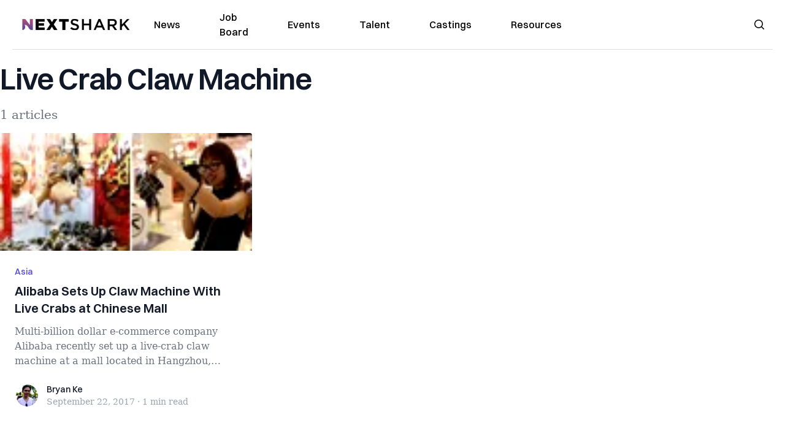

--- FILE ---
content_type: application/javascript; charset=utf-8
request_url: https://nextshark.com/_next/static/chunks/68c0a17d-965cc8f5da300ea8.js
body_size: -34
content:
"use strict";(self.webpackChunk_N_E=self.webpackChunk_N_E||[]).push([[6660],{18318:function(a,t,r){r.d(t,{Qs7:function(){return IoShareSocialSharp},R5A:function(){return IoCloseCircle}});var e=r(25054);function IoCloseCircle(a){return(0,e.w_)({tag:"svg",attr:{viewBox:"0 0 512 512"},child:[{tag:"path",attr:{d:"M256 48C141.31 48 48 141.31 48 256s93.31 208 208 208 208-93.31 208-208S370.69 48 256 48zm75.31 260.69a16 16 0 1 1-22.62 22.62L256 278.63l-52.69 52.68a16 16 0 0 1-22.62-22.62L233.37 256l-52.68-52.69a16 16 0 0 1 22.62-22.62L256 233.37l52.69-52.68a16 16 0 0 1 22.62 22.62L278.63 256z"},child:[]}]})(a)}function IoShareSocialSharp(a){return(0,e.w_)({tag:"svg",attr:{viewBox:"0 0 512 512"},child:[{tag:"path",attr:{d:"M378 324a69.78 69.78 0 0 0-48.83 19.91L202 272.41a69.68 69.68 0 0 0 0-32.82l127.13-71.5A69.76 69.76 0 1 0 308.87 129l-130.13 73.2a70 70 0 1 0 0 107.56L308.87 383A70 70 0 1 0 378 324z"},child:[]}]})(a)}}}]);

--- FILE ---
content_type: application/javascript; charset=UTF-8
request_url: https://nextshark.com/cdn-cgi/challenge-platform/h/b/scripts/jsd/d251aa49a8a3/main.js?
body_size: 8391
content:
window._cf_chl_opt={AKGCx8:'b'};~function(L6,qO,qd,qB,qm,qJ,qZ,qN,L0,L2){L6=D,function(S,a,LH,L5,L,n){for(LH={S:257,a:310,L:382,n:229,i:347,W:206,s:171,X:306,U:211},L5=D,L=S();!![];)try{if(n=parseInt(L5(LH.S))/1+parseInt(L5(LH.a))/2+parseInt(L5(LH.L))/3*(parseInt(L5(LH.n))/4)+parseInt(L5(LH.i))/5+-parseInt(L5(LH.W))/6+-parseInt(L5(LH.s))/7+-parseInt(L5(LH.X))/8*(parseInt(L5(LH.U))/9),n===a)break;else L.push(L.shift())}catch(i){L.push(L.shift())}}(E,320243),qO=this||self,qd=qO[L6(352)],qB=null,qm=qz(),qJ={},qJ[L6(290)]='o',qJ[L6(325)]='s',qJ[L6(163)]='u',qJ[L6(312)]='z',qJ[L6(235)]='n',qJ[L6(174)]='I',qJ[L6(265)]='b',qZ=qJ,qO[L6(348)]=function(S,L,i,W,nr,ng,nu,LQ,s,U,T,Q,g,C,P){if(nr={S:353,a:340,L:256,n:344,i:340,W:256,s:230,X:366,U:302,T:366,Q:302,e:249,g:376,C:327,c:393,P:364,M:242,o:385,V:191,I:225},ng={S:395,a:354,L:327,n:385,i:225,W:280},nu={S:361,a:195,L:311,n:293,i:334,W:217,s:272},LQ=L6,s={'QdCfZ':function(M){return M()},'ICaJi':LQ(nr.S),'FsDMX':function(M,o){return M<o},'fOeGq':function(M,o){return o===M},'ryNwN':function(M,o){return M+o},'KibcE':function(M,o){return M(o)},'giuwp':function(M,o){return o===M}},L===null||L===void 0)return W;for(U=qk(L),S[LQ(nr.a)][LQ(nr.L)]&&(U=U[LQ(nr.n)](S[LQ(nr.i)][LQ(nr.W)](L))),U=S[LQ(nr.s)][LQ(nr.X)]&&S[LQ(nr.U)]?S[LQ(nr.s)][LQ(nr.T)](new S[(LQ(nr.Q))](U)):function(M,Lu,o){for(Lu=LQ,M[Lu(ng.S)](),o=0;s[Lu(ng.a)](o,M[Lu(ng.L)]);s[Lu(ng.n)](M[o],M[s[Lu(ng.i)](o,1)])?M[Lu(ng.W)](o+1,1):o+=1);return M}(U),T='nAsAaAb'.split('A'),T=T[LQ(nr.e)][LQ(nr.g)](T),Q=0;Q<U[LQ(nr.C)];g=U[Q],C=qt(S,L,g),s[LQ(nr.c)](T,C)?(P=s[LQ(nr.P)]('s',C)&&!S[LQ(nr.M)](L[g]),s[LQ(nr.o)](LQ(nr.V),i+g)?X(s[LQ(nr.I)](i,g),C):P||X(i+g,L[g])):X(i+g,C),Q++);return W;function X(M,o,Le){if(Le=LQ,s[Le(nu.S)]===Le(nu.a))return s[Le(nu.L)](L)!==null;else Object[Le(nu.n)][Le(nu.i)][Le(nu.W)](W,o)||(W[o]=[]),W[o][Le(nu.s)](M)}},qN=L6(157)[L6(388)](';'),L0=qN[L6(249)][L6(376)](qN),qO[L6(244)]=function(S,L,nV,Lg,n,i,W,s,X){for(nV={S:314,a:327,L:357,n:189,i:327,W:357,s:241,X:346,U:272,T:392,Q:308},Lg=L6,n={'cMwxp':function(U,T){return U===T},'SMtDD':function(U,T){return U<T},'JdqKK':function(U,T){return U(T)},'RUlyz':function(U,T){return U+T}},i=Object[Lg(nV.S)](L),W=0;W<i[Lg(nV.a)];W++)if(s=i[W],n[Lg(nV.L)]('f',s)&&(s='N'),S[s]){for(X=0;n[Lg(nV.n)](X,L[i[W]][Lg(nV.i)]);n[Lg(nV.W)](-1,S[s][Lg(nV.s)](L[i[W]][X]))&&(n[Lg(nV.X)](L0,L[i[W]][X])||S[s][Lg(nV.U)](n[Lg(nV.T)]('o.',L[i[W]][X]))),X++);}else S[s]=L[i[W]][Lg(nV.Q)](function(U){return'o.'+U})},L2=function(ie,iQ,iT,iX,iq,ia,LC,a,L,n,i){return ie={S:378,a:183,L:295,n:373,i:286,W:305,s:232,X:207,U:332,T:238,Q:228},iQ={S:160,a:248,L:388,n:342,i:176,W:231,s:294,X:160,U:360,T:210,Q:156,e:272,g:168,C:266,c:281,P:160,M:350,o:160,V:294,I:213,K:343,x:160,F:172,f:231,H:380,j:160,O:351,d:160,B:258},iT={S:327},iX={S:165,a:330,L:327,n:291,i:351,W:293,s:334,X:217,U:252,T:217,Q:175,e:374,g:396,C:293,c:217,P:255,M:182,o:224,V:272,I:166,K:255,x:362,F:282,f:328,H:335,j:220,O:224,d:267,B:284,h:182,y:224,G:160,R:273,l:192,v:220,A:272,z:202,m:186,Y:349,J:185,Z:303,b:212,k:300,N:370,E0:320,E1:305,E2:217,E3:194,E4:321,E5:259,E6:289,E7:245,E8:272,E9:170,EE:242,ED:191,ES:221,Ea:391,Eq:182,EL:326,En:247,Ei:160,EW:231,Es:204,EX:250,EU:272,ET:324,EQ:327,Ee:324,Eu:241,Eg:365,Er:318,EC:308,Ec:335,EP:383,EM:307,Eo:198,EV:316,EI:277,EK:322,Ex:394,EF:243,Ef:389,EH:363,Ew:386,Ej:387,EO:297,Ed:313,EB:341,Eh:375,Ey:386,EG:371,ER:380},iq={S:397,a:279},ia={S:214,a:351},LC=L6,a={'XAhdm':LC(ie.S),'jinev':LC(ie.a),'cQaSR':function(W,s){return W+s},'YvGCW':function(W,s,X){return W(s,X)},'TKwoH':LC(ie.L),'iFLTj':LC(ie.n),'LOKBP':function(W,s){return W+s},'xoiYs':function(W,s){return s!==W},'puhRz':LC(ie.i),'bjnqt':function(W,s){return W>s},'rEKDv':function(W,s){return s==W},'HiLkE':function(W,s){return W(s)},'TCbvx':function(W,s){return W<<s},'wPqsg':function(W,s){return W-s},'fwitJ':function(W,s){return W(s)},'tanxf':function(W,s){return s|W},'seoJk':function(W,s){return W<<s},'SZXRO':function(W,s){return W-s},'YYGjA':function(W,s){return W(s)},'gxcbW':function(W,s){return W<s},'LZFBV':function(W,s){return W|s},'OtYlN':LC(ie.W),'tmFsZ':function(W,s){return W>s},'ZGqke':function(W,s){return s!==W},'LccLd':function(W,s){return W<s},'opHsU':function(W,s){return W(s)},'OpUXt':function(W,s){return s|W},'hleGh':function(W,s){return s==W},'nNWdg':function(W,s){return W<s},'gGUKh':function(W,s){return W&s},'KIfEL':function(W,s){return W-s},'rszfk':function(W,s){return s==W},'VgsnG':function(W,s){return W-s},'abUwf':function(W,s){return W===s},'rDEtN':LC(ie.s),'FmjEt':LC(ie.X),'QHmcS':function(W,s){return W(s)},'BSXTT':function(W,s){return s!=W},'SaiPJ':function(W,s){return W(s)},'OqAyt':function(W,s){return W*s},'UxHIq':function(W,s){return W<s},'XMXVE':function(W,s){return W(s)},'ilziZ':LC(ie.U),'uJnJJ':function(W,s){return W>s},'bHVbj':function(W,s){return W&s},'Bffnu':function(W,s){return W*s},'iqEDr':function(W,s){return W-s},'URLju':function(W,s){return s==W}},L=String[LC(ie.T)],n={'h':function(W,Lc){if(Lc=LC,Lc(iq.S)===Lc(iq.a))n=i[W];else return W==null?'':n.g(W,6,function(X,LP){return LP=Lc,LP(ia.S)[LP(ia.a)](X)})},'g':function(W,s,X,LM,U,T,Q,C,P,M,o,V,I,K,x,F,R,A,H,j,O,G,z,Y,J,Z,N){if(LM=LC,U={'uHPmn':function(B,G){return G===B},'AotLy':function(B,y){return B(y)},'UfmNK':function(B,G){return B+G},'TdHme':a[LM(iX.S)],'IVaHI':a[LM(iX.a)]},null==W)return'';for(Q={},C={},P='',M=2,o=3,V=2,I=[],K=0,x=0,F=0;F<W[LM(iX.L)];F+=1)if(LM(iX.n)===LM(iX.n)){if(H=W[LM(iX.i)](F),Object[LM(iX.W)][LM(iX.s)][LM(iX.X)](Q,H)||(Q[H]=o++,C[H]=!0),j=a[LM(iX.U)](P,H),Object[LM(iX.W)][LM(iX.s)][LM(iX.T)](Q,j))P=j;else if(a[LM(iX.Q)](a[LM(iX.e)],LM(iX.g))){if(Object[LM(iX.C)][LM(iX.s)][LM(iX.c)](C,P)){if(a[LM(iX.P)](256,P[LM(iX.M)](0))){for(T=0;T<V;K<<=1,a[LM(iX.o)](x,s-1)?(x=0,I[LM(iX.V)](a[LM(iX.I)](X,K)),K=0):x++,T++);for(O=P[LM(iX.M)](0),T=0;a[LM(iX.K)](8,T);K=a[LM(iX.x)](K,1)|O&1,a[LM(iX.o)](x,a[LM(iX.F)](s,1))?(x=0,I[LM(iX.V)](a[LM(iX.f)](X,K)),K=0):x++,O>>=1,T++);}else{for(O=1,T=0;T<V;K=a[LM(iX.H)](a[LM(iX.j)](K,1),O),a[LM(iX.O)](x,a[LM(iX.d)](s,1))?(x=0,I[LM(iX.V)](a[LM(iX.B)](X,K)),K=0):x++,O=0,T++);for(O=P[LM(iX.h)](0),T=0;16>T;K=K<<1|O&1,a[LM(iX.y)](x,a[LM(iX.d)](s,1))?(x=0,I[LM(iX.V)](X(K)),K=0):x++,O>>=1,T++);}M--,a[LM(iX.O)](0,M)&&(M=Math[LM(iX.G)](2,V),V++),delete C[P]}else for(O=Q[P],T=0;a[LM(iX.R)](T,V);K=a[LM(iX.l)](a[LM(iX.v)](K,1),O&1.31),a[LM(iX.y)](x,s-1)?(x=0,I[LM(iX.A)](X(K)),K=0):x++,O>>=1,T++);P=(M--,0==M&&(M=Math[LM(iX.G)](2,V),V++),Q[j]=o++,String(H))}else return'i'}else G={},G[LM(iX.z)]=a[LM(iX.m)],G[LM(iX.Y)]=i.r,G[LM(iX.J)]=a[LM(iX.Z)],G[LM(iX.b)]=W,M[LM(iX.k)][LM(iX.N)](G,'*');if(P!==''){if(a[LM(iX.E0)]===LM(iX.E1)){if(Object[LM(iX.C)][LM(iX.s)][LM(iX.E2)](C,P)){if(a[LM(iX.E3)](256,P[LM(iX.h)](0))){if(a[LM(iX.E4)](LM(iX.E5),LM(iX.E6))){for(T=0;a[LM(iX.E7)](T,V);K<<=1,a[LM(iX.o)](x,s-1)?(x=0,I[LM(iX.E8)](a[LM(iX.E9)](X,K)),K=0):x++,T++);for(O=P[LM(iX.M)](0),T=0;a[LM(iX.E3)](8,T);K=K<<1.22|1.7&O,s-1==x?(x=0,I[LM(iX.A)](X(K)),K=0):x++,O>>=1,T++);}else R=P==='s'&&!M[LM(iX.EE)](o[V]),LM(iX.ED)===a[LM(iX.ES)](I,K)?x(F+I,H):R||a[LM(iX.Ea)](j,O+O,B[P])}else{for(O=1,T=0;T<V;K=O|K<<1,x==s-1?(x=0,I[LM(iX.E8)](X(K)),K=0):x++,O=0,T++);for(O=P[LM(iX.Eq)](0),T=0;16>T;K=a[LM(iX.EL)](a[LM(iX.j)](K,1),O&1),a[LM(iX.En)](x,s-1)?(x=0,I[LM(iX.A)](X(K)),K=0):x++,O>>=1,T++);}M--,0==M&&(M=Math[LM(iX.Ei)](2,V),V++),delete C[P]}else for(O=Q[P],T=0;a[LM(iX.EW)](T,V);K=K<<1.84|a[LM(iX.Es)](O,1),x==a[LM(iX.EX)](s,1)?(x=0,I[LM(iX.EU)](X(K)),K=0):x++,O>>=1,T++);M--,0==M&&V++}else if(A=F[A],U[LM(iX.ET)]('f',A)&&(A='N'),H[A]){for(z=0;z<j[O[O]][LM(iX.EQ)];U[LM(iX.Ee)](-1,B[A][LM(iX.Eu)](P[y[G]][z]))&&(U[LM(iX.Eg)](R,X[L[A]][z])||z[A][LM(iX.EU)](U[LM(iX.Er)]('o.',H[Y[J]][z]))),z++);}else Z[A]=x[F[N]][LM(iX.EC)](function(E3){return'o.'+E3})}for(O=2,T=0;a[LM(iX.R)](T,V);K=a[LM(iX.Ec)](K<<1,O&1.82),a[LM(iX.En)](x,s-1)?(x=0,I[LM(iX.EU)](X(K)),K=0):x++,O>>=1,T++);for(;;)if(K<<=1,a[LM(iX.EP)](x,a[LM(iX.EM)](s,1))){if(a[LM(iX.Eo)](a[LM(iX.EV)],LM(iX.EI)))try{return z=s[LM(iX.EK)](LM(iX.Ex)),z[LM(iX.EF)]=U[LM(iX.Ef)],z[LM(iX.EH)]='-1',C[LM(iX.Ew)][LM(iX.Ej)](z),Y=z[LM(iX.EO)],J={},J=T(Y,Y,'',J),J=P(Y,Y[U[LM(iX.Ed)]]||Y[LM(iX.EB)],'n.',J),J=M(Y,z[LM(iX.Eh)],'d.',J),o[LM(iX.Ey)][LM(iX.EG)](z),Z={},Z.r=J,Z.e=null,Z}catch(E0){return N={},N.r={},N.e=E0,N}else{I[LM(iX.EU)](X(K));break}}else x++;return I[LM(iX.ER)]('')},'j':function(W,iU,Lo){return iU={S:182},Lo=LC,W==null?'':W==''?null:n.i(W[Lo(iT.S)],32768,function(s,LV){return LV=Lo,W[LV(iU.S)](s)})},'i':function(W,s,X,LI,U,T,Q,C,P,M,o,V,I,K,x,F,B,H,j,O){for(LI=LC,U=[],T=4,Q=4,C=3,P=[],V=X(0),I=s,K=1,M=0;3>M;U[M]=M,M+=1);for(x=0,F=Math[LI(iQ.S)](2,2),o=1;F!=o;)for(H=a[LI(iQ.a)][LI(iQ.L)]('|'),j=0;!![];){switch(H[j++]){case'0':I>>=1;continue;case'1':I==0&&(I=s,V=a[LI(iQ.n)](X,K++));continue;case'2':O=V&I;continue;case'3':x|=o*(0<O?1:0);continue;case'4':o<<=1;continue}break}switch(x){case 0:for(x=0,F=Math[LI(iQ.S)](2,8),o=1;a[LI(iQ.i)](o,F);O=V&I,I>>=1,0==I&&(I=s,V=X(K++)),x|=(a[LI(iQ.W)](0,O)?1:0)*o,o<<=1);B=a[LI(iQ.s)](L,x);break;case 1:for(x=0,F=Math[LI(iQ.X)](2,16),o=1;o!=F;O=I&V,I>>=1,I==0&&(I=s,V=X(K++)),x|=a[LI(iQ.U)](a[LI(iQ.T)](0,O)?1:0,o),o<<=1);B=a[LI(iQ.Q)](L,x);break;case 2:return''}for(M=U[3]=B,P[LI(iQ.e)](B);;)if(a[LI(iQ.g)]!==LI(iQ.C)){if(a[LI(iQ.c)](K,W))return'';for(x=0,F=Math[LI(iQ.P)](2,C),o=1;o!=F;O=a[LI(iQ.M)](V,I),I>>=1,I==0&&(I=s,V=X(K++)),x|=a[LI(iQ.U)](0<O?1:0,o),o<<=1);switch(B=x){case 0:for(x=0,F=Math[LI(iQ.o)](2,8),o=1;F!=o;O=V&I,I>>=1,0==I&&(I=s,V=a[LI(iQ.V)](X,K++)),x|=a[LI(iQ.I)](0<O?1:0,o),o<<=1);U[Q++]=L(x),B=a[LI(iQ.K)](Q,1),T--;break;case 1:for(x=0,F=Math[LI(iQ.x)](2,16),o=1;o!=F;O=V&I,I>>=1,a[LI(iQ.F)](0,I)&&(I=s,V=X(K++)),x|=(a[LI(iQ.f)](0,O)?1:0)*o,o<<=1);U[Q++]=L(x),B=Q-1,T--;break;case 2:return P[LI(iQ.H)]('')}if(T==0&&(T=Math[LI(iQ.j)](2,C),C++),U[B])B=U[B];else if(Q===B)B=M+M[LI(iQ.O)](0);else return null;P[LI(iQ.e)](B),U[Q++]=M+B[LI(iQ.O)](0),T--,M=B,T==0&&(T=Math[LI(iQ.d)](2,C),C++)}else return L[LI(iQ.B)]()<P}},i={},i[LC(ie.Q)]=n.h,i}(),L3();function qb(L,n,nD,LX,i,W){return nD={S:209,a:319,L:209,n:293,i:196,W:217,s:241,X:223},LX=L6,i={},i[LX(nD.S)]=function(s,X){return s<X},W=i,n instanceof L[LX(nD.a)]&&W[LX(nD.L)](0,L[LX(nD.a)][LX(nD.n)][LX(nD.i)][LX(nD.W)](n)[LX(nD.s)](LX(nD.X)))}function L3(iK,iI,iM,LK,S,a,L,n,s,i){if(iK={S:161,a:331,L:285,n:197,i:164,W:234,s:304,X:181,U:288,T:331,Q:309,e:372,g:153,C:359,c:237,P:237},iI={S:164,a:234,L:161,n:237},iM={S:254},LK=L6,S={'BLoqB':function(W){return W()},'ZPOUq':function(W,s,X){return W(s,X)},'lHHhy':function(W,s){return W*s},'nHmov':function(W){return W()},'OFkUr':LK(iK.S),'kfFLs':function(W){return W()},'NvueD':LK(iK.a),'vtBXL':LK(iK.L)},a=qO[LK(iK.n)],!a)return;if(!S[LK(iK.i)](qv))return;if(L=![],n=function(Lx){if(Lx=LK,!L){if(L=!![],!S[Lx(iM.S)](qv))return;qh(function(W){L4(a,W)})}},qd[LK(iK.W)]!==S[LK(iK.s)])S[LK(iK.X)](n);else if(qO[LK(iK.U)]){if(LK(iK.T)!==S[LK(iK.Q)]){if(s=X(),s===null)return;e=(U&&c(P),S[LK(iK.e)](g,function(){s()},S[LK(iK.g)](s,1e3)))}else qd[LK(iK.U)](S[LK(iK.C)],n)}else i=qd[LK(iK.c)]||function(){},qd[LK(iK.P)]=function(LF){LF=LK,S[LF(iI.S)](i),qd[LF(iI.a)]!==LF(iI.L)&&(qd[LF(iI.n)]=i,n())}}function qY(i,W,n9,Ls,s,X,U,T,Q,g,C,c,P,M){if(n9={S:159,a:339,L:239,n:368,i:367,W:251,s:188,X:197,U:159,T:159,Q:333,e:200,g:299,C:215,c:162,P:384,M:226,o:240,V:173,I:355,K:333,x:355,F:358,f:333,H:274,j:187,O:301,d:236,B:377,h:202,y:190,G:264,R:228},Ls=L6,s={},s[Ls(n9.S)]=function(o,V){return o+V},s[Ls(n9.a)]=Ls(n9.L),s[Ls(n9.n)]=Ls(n9.i),X=s,!qp(0))return![];T=(U={},U[Ls(n9.W)]=i,U[Ls(n9.s)]=W,U);try{Q=qO[Ls(n9.X)],g=X[Ls(n9.U)](X[Ls(n9.T)](X[Ls(n9.a)],qO[Ls(n9.Q)][Ls(n9.e)])+X[Ls(n9.n)],Q.r)+Ls(n9.g),C=new qO[(Ls(n9.C))](),C[Ls(n9.c)](Ls(n9.P),g),C[Ls(n9.M)]=2500,C[Ls(n9.o)]=function(){},c={},c[Ls(n9.V)]=qO[Ls(n9.Q)][Ls(n9.V)],c[Ls(n9.I)]=qO[Ls(n9.K)][Ls(n9.x)],c[Ls(n9.F)]=qO[Ls(n9.f)][Ls(n9.F)],c[Ls(n9.H)]=qO[Ls(n9.f)][Ls(n9.j)],c[Ls(n9.O)]=qm,P=c,M={},M[Ls(n9.d)]=T,M[Ls(n9.B)]=P,M[Ls(n9.h)]=Ls(n9.y),C[Ls(n9.G)](L2[Ls(n9.R)](M))}catch(o){}}function qG(){return qy()!==null}function qv(Lb,La,a,L,n,i,W,s,X){for(Lb={S:292,a:193,L:369,n:219,i:388,W:269,s:381,X:369},La=L6,a={},a[La(Lb.S)]=function(U,T){return U/T},a[La(Lb.a)]=function(U,T){return U>T},a[La(Lb.L)]=function(U,T){return U-T},L=a,n=La(Lb.n)[La(Lb.i)]('|'),i=0;!![];){switch(n[i++]){case'0':W=Math[La(Lb.W)](L[La(Lb.S)](Date[La(Lb.s)](),1e3));continue;case'1':return!![];case'2':s=3600;continue;case'3':if(L[La(Lb.a)](L[La(Lb.X)](W,X),s))return![];continue;case'4':X=ql();continue}break}}function ql(Lm,LS,S){return Lm={S:197,a:269},LS=L6,S=qO[LS(Lm.S)],Math[LS(Lm.a)](+atob(S.t))}function qk(L,nW,LT,n,i,W){for(nW={S:167,a:167,L:344,n:314,i:336},LT=L6,n={},n[LT(nW.S)]=function(s,X){return X!==s},i=n,W=[];i[LT(nW.a)](null,L);W=W[LT(nW.L)](Object[LT(nW.n)](L)),L=Object[LT(nW.i)](L));return W}function L1(nK,Lr,L,n,i,W,s,X){L=(nK={S:341,a:322,L:394,n:243,i:295,W:363,s:386,X:387,U:297,T:205,Q:373,e:178,g:205,C:375,c:371},Lr=L6,{'zalhs':function(U,T,Q,g,C){return U(T,Q,g,C)},'gnNvs':Lr(nK.S)});try{return n=qd[Lr(nK.a)](Lr(nK.L)),n[Lr(nK.n)]=Lr(nK.i),n[Lr(nK.W)]='-1',qd[Lr(nK.s)][Lr(nK.X)](n),i=n[Lr(nK.U)],W={},W=pRIb1(i,i,'',W),W=L[Lr(nK.T)](pRIb1,i,i[Lr(nK.Q)]||i[L[Lr(nK.e)]],'n.',W),W=L[Lr(nK.g)](pRIb1,i,n[Lr(nK.C)],'d.',W),qd[Lr(nK.s)][Lr(nK.c)](n),s={},s.r=W,s.e=null,s}catch(U){return X={},X.r={},X.e=U,X}}function E(iH){return iH='Kvcuf,event,XAhdm,aUjz8,TYlZ6,SMtDD,jsd,d.cookie,LZFBV,sceuR,tmFsZ,gUfwY,toString,__CF$cv$params,abUwf,location,AKGCx8,http-code:,source,log,gGUKh,zalhs,1423824GIPqSM,2|0|1|3|4,xhr-error,nXOjl,UxHIq,9BfICsg,detail,Bffnu,bBGIkD2Zp3tJNznLoae+MjU0xCqThuWfXswO4l7SPm6$irQ85-EcAVydYR9gvKFH1,XMLHttpRequest,RyaXb,call,catch,2|4|0|3|1,seoJk,cQaSR,eXZje,[native code],rEKDv,ryNwN,timeout,function,rFQtUcYeJnHT,76mYnKwP,Array,nNWdg,xHJVW,onerror,readyState,number,errorInfoObject,onreadystatechange,fromCharCode,/cdn-cgi/challenge-platform/h/,ontimeout,indexOf,isNaN,style,rxvNi8,LccLd,/jsd/oneshot/d251aa49a8a3/0.4793439242186502:1769999024:UmE3U55w3otL7lXJWKelyQ3wlNlbtD8m3drnbql4QY8/,hleGh,FmjEt,includes,KIfEL,AdeF3,LOKBP,ygnDB,BLoqB,bjnqt,getOwnPropertyNames,190590SSYYWX,random,IBZYa,success,tvlMa,Ghzdi,randomUUID,send,boolean,NWzzw,SZXRO,oGGnR,floor,ZkkPj,hjKQH,push,gxcbW,pkLOA2,lUXLu,LEgOv,mMEvM,USyTr,fUiXi,splice,uJnJJ,wPqsg,BrtpW,YYGjA,DOMContentLoaded,rSStD,wgTHS,addEventListener,xhdXC,object,KmTsV,hbpbS,prototype,SaiPJ,display: none,VuVRC,contentWindow,api,/invisible/jsd,parent,JBxy9,Set,jinev,OFkUr,UxhVy,3173944kTZJvC,VgsnG,map,NvueD,695456lSdeJD,QdCfZ,symbol,IVaHI,keys,rGBOG,rDEtN,qXuRA,UfmNK,Function,OtYlN,ZGqke,createElement,RVfNT,uHPmn,string,OpUXt,length,fwitJ,qmhHH,iFLTj,axhxk,hUrrJ,_cf_chl_opt,hasOwnProperty,tanxf,getPrototypeOf,stringify,status,OaeCS,Object,navigator,QHmcS,iqEDr,concat,xuEuZ,JdqKK,814425sEBtrg,pRIb1,sid,bHVbj,charAt,document,nqvew,FsDMX,SSTpq3,onload,cMwxp,LRmiB4,vtBXL,OqAyt,ICaJi,TCbvx,tabIndex,giuwp,AotLy,from,/b/ov1/0.4793439242186502:1769999024:UmE3U55w3otL7lXJWKelyQ3wlNlbtD8m3drnbql4QY8/,zKDVH,YuvLe,postMessage,removeChild,ZPOUq,clientInformation,puhRz,contentDocument,bind,chctx,cloudflare-invisible,isArray,join,now,74994jRplcK,rszfk,POST,fOeGq,body,appendChild,split,TdHme,UCoBI,YvGCW,RUlyz,KibcE,iframe,sort,LwNFw,mTwuJ,lHHhy,ycTdB,3|0|4|1|2,XMXVE,_cf_chl_opt;JJgc4;PJAn2;kJOnV9;IWJi4;OHeaY1;DqMg0;FKmRv9;LpvFx1;cAdz2;PqBHf2;nFZCC5;ddwW5;pRIb1;rxvNi8;RrrrA2;erHi9,zFIik,cjuxh,pow,loading,open,undefined,nHmov,TKwoH,HiLkE,nliIM,ilziZ,hVPNt,opHsU,1553125fVAxiG,URLju,CnwA5,bigint,xoiYs,BSXTT,XqMQf,gnNvs,error on cf_chl_props,href,kfFLs,charCodeAt,error'.split(','),E=function(){return iH},E()}function qy(LG,L9,a,L,n,i,W,s){for(LG={S:271,a:216,L:235,n:390,i:155,W:388,s:271,X:197},L9=L6,a={},a[L9(LG.S)]=function(X,U){return X!==U},a[L9(LG.a)]=L9(LG.L),a[L9(LG.n)]=function(X,U){return X<U},L=a,n=L9(LG.i)[L9(LG.W)]('|'),i=0;!![];){switch(n[i++]){case'0':if(!W)return null;continue;case'1':if(L[L9(LG.s)](typeof s,L[L9(LG.a)])||L[L9(LG.n)](s,30))return null;continue;case'2':return s;case'3':W=qO[L9(LG.X)];continue;case'4':s=W.i;continue}break}}function qR(Lv,LE,a,L,n){if(Lv={S:169,a:169},LE=L6,a={},a[LE(Lv.S)]=function(i,W){return W===i},L=a,n=qy(),L[LE(Lv.a)](n,null))return;qB=(qB&&clearTimeout(qB),setTimeout(function(){qh()},n*1e3))}function qt(L,n,i,nn,LU,W,s,X,U){s=(nn={S:317,a:154,L:227,n:158,i:253,W:317,s:290,X:154,U:218,T:218,Q:230,e:379,g:253,C:227},LU=L6,W={},W[LU(nn.S)]=function(T,Q){return Q==T},W[LU(nn.a)]=LU(nn.L),W[LU(nn.n)]=function(T,Q){return T===Q},W[LU(nn.i)]=function(T,Q){return Q===T},W);try{X=n[i]}catch(T){return'i'}if(s[LU(nn.W)](null,X))return void 0===X?'u':'x';if(LU(nn.s)==typeof X)try{if(s[LU(nn.W)](s[LU(nn.X)],typeof X[LU(nn.U)]))return X[LU(nn.T)](function(){}),'p'}catch(Q){}return L[LU(nn.Q)][LU(nn.e)](X)?'a':X===L[LU(nn.Q)]?'D':s[LU(nn.n)](!0,X)?'T':s[LU(nn.g)](!1,X)?'F':(U=typeof X,LU(nn.C)==U?qb(L,X)?'N':'f':qZ[U]||'?')}function qz(n6,LW){return n6={S:263},LW=L6,crypto&&crypto[LW(n6.S)]?crypto[LW(n6.S)]():''}function L4(n,i,iF,Lf,W,s,X,U){if(iF={S:323,a:278,L:260,n:275,i:378,W:268,s:183,X:298,U:278,T:202,Q:378,e:349,g:185,C:300,c:370,P:202,M:275,o:185,V:212},Lf=L6,W={},W[Lf(iF.S)]=function(T,Q){return T===Q},W[Lf(iF.a)]=Lf(iF.L),W[Lf(iF.n)]=Lf(iF.i),W[Lf(iF.W)]=Lf(iF.s),s=W,!n[Lf(iF.X)])return;s[Lf(iF.S)](i,s[Lf(iF.U)])?(X={},X[Lf(iF.T)]=Lf(iF.Q),X[Lf(iF.e)]=n.r,X[Lf(iF.g)]=Lf(iF.L),qO[Lf(iF.C)][Lf(iF.c)](X,'*')):(U={},U[Lf(iF.P)]=s[Lf(iF.M)],U[Lf(iF.e)]=n.r,U[Lf(iF.o)]=s[Lf(iF.W)],U[Lf(iF.V)]=i,qO[Lf(iF.C)][Lf(iF.c)](U,'*'))}function qh(S,LB,Ld,L7,a,L){LB={S:227,a:276,L:222,n:222,i:179},Ld={S:184,a:329},L7=L6,a={'Kvcuf':L7(LB.S),'qmhHH':function(n){return n()},'LEgOv':function(n){return n()},'eXZje':function(n,i,W){return n(i,W)}},L=a[L7(LB.a)](L1),a[L7(LB.L)](qA,L.r,function(n,L8){L8=L7,typeof S===a[L8(Ld.S)]&&S(n),a[L8(Ld.a)](qR)}),L.e&&a[L7(LB.n)](qY,L7(LB.i),L.e)}function qp(a,Lz,LD,L,n){return Lz={S:345,a:258},LD=L6,L={},L[LD(Lz.S)]=function(i,W){return i<W},n=L,n[LD(Lz.S)](Math[LD(Lz.a)](),a)}function qA(S,a,n5,n4,n3,n2,Lq,L,n,i,W){n5={S:226,a:384,L:239,n:197,i:203,W:333,s:215,X:162,U:296,T:261,Q:315,e:283,g:200,C:246,c:298,P:226,M:240,o:356,V:233,I:199,K:199,x:180,F:199,f:298,H:264,j:228,O:337},n4={S:208},n3={S:338,a:287,L:270,n:260,i:177,W:201,s:338},n2={S:262},Lq=L6,L={'Ghzdi':Lq(n5.S),'wgTHS':function(s,X){return s<X},'ZkkPj':function(s,X){return s(X)},'XqMQf':function(s,X){return s(X)},'VuVRC':Lq(n5.a),'tvlMa':function(s,X){return s+X},'rGBOG':function(s,X){return s+X},'BrtpW':Lq(n5.L)},n=qO[Lq(n5.n)],console[Lq(n5.i)](qO[Lq(n5.W)]),i=new qO[(Lq(n5.s))](),i[Lq(n5.X)](L[Lq(n5.U)],L[Lq(n5.T)](L[Lq(n5.Q)](L[Lq(n5.e)],qO[Lq(n5.W)][Lq(n5.g)]),Lq(n5.C))+n.r),n[Lq(n5.c)]&&(i[Lq(n5.P)]=5e3,i[Lq(n5.M)]=function(LL){LL=Lq,a(L[LL(n2.S)])}),i[Lq(n5.o)]=function(Ln){Ln=Lq,i[Ln(n3.S)]>=200&&L[Ln(n3.a)](i[Ln(n3.S)],300)?L[Ln(n3.L)](a,Ln(n3.n)):L[Ln(n3.i)](a,Ln(n3.W)+i[Ln(n3.s)])},i[Lq(n5.V)]=function(Li){Li=Lq,a(Li(n4.S))},W={'t':ql(),'lhr':qd[Lq(n5.I)]&&qd[Lq(n5.K)][Lq(n5.x)]?qd[Lq(n5.F)][Lq(n5.x)]:'','api':n[Lq(n5.f)]?!![]:![],'c':qG(),'payload':S},i[Lq(n5.H)](L2[Lq(n5.j)](JSON[Lq(n5.O)](W)))}function D(S,a,q,L){return S=S-153,q=E(),L=q[S],L}}()